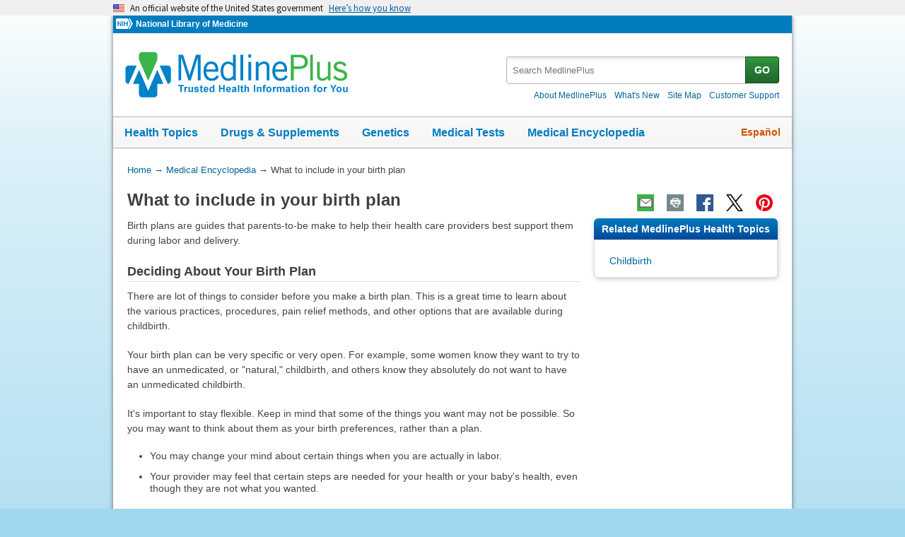

--- FILE ---
content_type: text/html
request_url: https://medlineplus.gov/ency/patientinstructions/000567.htm
body_size: 8062
content:
<!DOCTYPE html>
<html lang="en" id="carepoint" class="nojs us" data-root="//medlineplus.gov" itemid="https://medlineplus.gov/ency/patientinstructions/000567.htm" itemtype="http://schema.org/MedicalWebPage" itemscope="">
<head>
  <meta http-equiv="X-UA-Compatible" content="IE=edge,chrome=1"/>
  <meta http-equiv="window-target" content="_top"/>
  <meta http-equiv="Content-Type" content="text/html; charset=UTF-8"/>
  <meta charset="utf-8"/>
  <meta property="fb:app_id" content="1042245625821448"/>
  <meta name="expires" content="Thu, 05 02 2026"/>
  <meta name="ac-dictionary" content="medlineplus-ac-dictionary"/>
  <link rel="shortcut icon" href="https://medlineplus.gov/images/favicon.ico" type="image/x-icon"/>
  <link rel="apple-touch-icon" href="//medlineplus.gov/images/touch-icon.png"/>
  <meta name="viewport" content="width=device-width, initial-scale=1"/>
  <link rel="stylesheet" href="https://medlineplus.gov/css/common_new.css?04272023"/>
  <!--[if IE 8]> <link rel="stylesheet" href="https://medlineplus.gov/css/ie8/common.css"><![endif]-->
  <link rel="stylesheet" href="https://medlineplus.gov/uswds/css/uswds_styles.css"/>
  <link rel="stylesheet" href="https://medlineplus.gov/css/ency/ency2.css?07162024"/>
  <script type="text/javascript">document.querySelector("html").className = document.querySelector("html").className.replace(/nojs[\s]*/g, '');</script>
  <script src="https://medlineplus.gov/uswds/js/uswds-init.min.js" type="text/javascript">
</script>
  <script>(function(w,d,s,l,i){w[l]=w[l]||[];w[l].push({'gtm.start':new Date().getTime(),event:'gtm.js'});var f=d.getElementsByTagName(s)[0],j=d.createElement(s),dl=l!='dataLayer'?'&amp;l='+l:'';j.async=true;j.src='//www.googletagmanager.com/gtm.js?id='+i+dl;f.parentNode.insertBefore(j,f);})(window,document,'script','dataLayer','GTM-MMVM77');</script>
  <link rel="canonical" href="https://medlineplus.gov/ency/patientinstructions/000567.htm" itemprop="url"/>
<link rel="alternative" hreflang="es" href="https://medlineplus.gov/spanish/ency/patientinstructions/000567.htm"/>
<link rel="alternative" hreflang="en" href="https://medlineplus.gov/ency/patientinstructions/000567.htm"/><meta property="og:title" content="What to include in your birth plan: MedlinePlus Medical Encyclopedia"/><meta property="og:url" content="https://medlineplus.gov/ency/patientinstructions/000567.htm"/><meta property="twitter:title" content="What to include in your birth plan: MedlinePlus Medical Encyclopedia"/><meta name="twitter:card" content="summary_large_image"/><meta name="description" content="Birth plans are guides that parents-to-be make to help their health care providers best support them during labor and delivery."/><meta itemprop="description" name="description" content="Birth plans are guides that parents-to-be make to help their health care providers best support them during labor and delivery."/><meta property="og:description" content="Birth plans are guides that parents-to-be make to help their health care providers best support them during labor and delivery."/><meta property="twitter:description" content="Birth plans are guides that parents-to-be make to help their health care providers best support them during labor and delivery."/><meta property="og:image" content="https://medlineplus.gov/images/share_ency_1.jpg"/><meta property="og:image" content="https://medlineplus.gov/images/share_ency_2.jpg"/><meta property="og:image" content="https://medlineplus.gov/images/share_ency_3.jpg"/><meta property="twitter:image" content="https://medlineplus.gov/images/share_ency_1.jpg"/>
<title>What to include in your birth plan: MedlinePlus Medical Encyclopedia</title>
</head>
<body><link href="http://schema.org/Patient" itemprop="audience"/>
<!-- Google Tag Manager -->
<noscript><iframe title="googletagmanager" src="//www.googletagmanager.com/ns.html?id=GTM-MMVM77" height="0" width="0" style="display:none;visibility:hidden">
</iframe>
</noscript>
<!-- End Google Tag Manager -->

<a name="top" id="top">
</a>
<a class="hide-offscreen" href="#start">Skip navigation</a>

<section class="usa-banner" aria-label="Official website of the United States government">
  <div class="usa-accordion">
    <header class="usa-banner__header">
      <div class="usa-banner__inner">
        <div class="grid-col-auto">
          <img aria-hidden="true" class="usa-banner__header-flag" src="https://medlineplus.gov/uswds/img/us_flag_small.png" alt=""/>
        </div>
        <div class="grid-col-fill tablet:grid-col-auto" aria-hidden="true">
          <p class="usa-banner__header-text">
            An official website of the United States government
          </p>
          <p class="usa-banner__header-action">Here’s how you know</p>
        </div>
        <button type="button" class="usa-accordion__button usa-banner__button" aria-expanded="false" aria-controls="gov-banner-default-default">
          <span class="usa-banner__button-text">Here’s how you know</span>
        </button>
      </div>
    </header>
    <div class="usa-banner__content usa-accordion__content" id="gov-banner-default-default">
      <div class="grid-row grid-gap-lg">
        <div class="usa-banner__guidance tablet:grid-col-6">
          <img class="usa-banner__icon usa-media-block__img" src="https://medlineplus.gov/uswds/img/icon-dot-gov.svg" role="img" alt="" aria-hidden="true"/>
          <div class="usa-media-block__body">
            <p>
              <strong>Official websites use .gov</strong><br/>A
              <strong>.gov</strong> website belongs to an official government
              organization in the United States.
            </p>
          </div>
        </div>
        <div class="usa-banner__guidance tablet:grid-col-6">
          <img class="usa-banner__icon usa-media-block__img" src="https://medlineplus.gov/uswds/img/icon-https.svg" role="img" alt="" aria-hidden="true"/>
          <div class="usa-media-block__body">
            <p>
              <strong>Secure .gov websites use HTTPS</strong><br/>A
              <strong>lock</strong> (
              <span class="icon-lock"><svg xmlns="http://www.w3.org/2000/svg" width="52" height="64" viewBox="0 0 52 64" class="usa-banner__lock-image" role="img" aria-labelledby="banner-lock-description-default" focusable="false">
                  <title id="banner-lock-title-default">Lock</title>
                  <desc id="banner-lock-description-default">Locked padlock icon</desc>
                  <path fill="#000000" fill-rule="evenodd" d="M26 0c10.493 0 19 8.507 19 19v9h3a4 4 0 0 1 4 4v28a4 4 0 0 1-4 4H4a4 4 0 0 1-4-4V32a4 4 0 0 1 4-4h3v-9C7 8.507 15.507 0 26 0zm0 8c-5.979 0-10.843 4.77-10.996 10.712L15 19v9h22v-9c0-6.075-4.925-11-11-11z">
</path>
                </svg> </span>) or <strong>https://</strong> means you’ve safely connected to
              the .gov website. Share sensitive information only on official,
              secure websites.
            </p>
          </div>
        </div>
      </div>
    </div>
  </div>
</section>


  <div id="mplus-wrap">
    <header>
      <div id="mplus-header">

        <!-- Orgs
        ================================================== -->
        <div id="mplus-orgs">
          <a title="National Institutes of Health" target="_blank" class="nih-org" href="//www.nih.gov/">
            <img alt="National Institutes of Health" src="https://medlineplus.gov/images/nihlogo.png" class="nihlogo"/>
          </a><a target="_blank" href="https://www.nlm.nih.gov/"> National Library of Medicine </a>
        </div>
        <!-- Logo
        ================================================== -->
        <div id="mplus-logo">
          <a href="https://medlineplus.gov">
              <img src="https://medlineplus.gov/images/m_logo.png" title="MedlinePlus Trusted Health Information for You" alt="MedlinePlus Trusted Health Information for You"/>
          </a>
        </div>
        <!-- Nav Menu
        ================================================== -->
        <div id="mplus-nav">
          <div class="sm-live-area hide-offscreen" aria-live="polite">The navigation menu has been collapsed.</div>
          <!-- Menu Button-->
          <button type="submit" aria-controls="mplus-menu-list" role="button" title="Menu" class="navmenu-btn" id="sm-menu-btn" aria-pressed="false" tabindex="0">Menu<span class="icon icon-nav-menu">
</span></button><ul class="nav-list" id="mplus-menu-list">
            <li><a href="https://medlineplus.gov/healthtopics.html">Health Topics</a></li>
            <li><a href="https://medlineplus.gov/druginformation.html">Drugs &amp; Supplements</a></li>
			<li><a href="https://medlineplus.gov/genetics/">Genetics</a></li>			
			<li><a href="https://medlineplus.gov/lab-tests/">Medical Tests</a></li>
            <li><a href="https://medlineplus.gov/encyclopedia.html">Medical Encyclopedia</a></li>
            <li><a href="https://medlineplus.gov/about/">About MedlinePlus</a></li>
          </ul><button type="submit" aria-controls="mplus-search" role="button" title="Search" class="navmenu-btn" id="sm-search-btn" aria-pressed="false" tabindex="0"><span class="hide-offscreen">Show </span>Search<span class="icon icon-nav-search">
</span></button>
          <div class="top-1">
            <!-- Search
            ================================================== -->
            <form target="_self" title="Search MedlinePlus" action="//vsearch.nlm.nih.gov/vivisimo/cgi-bin/query-meta" method="get" id="mplus-search">
              <input type="hidden" value="medlineplus" name="v:project"/>
              <input type="hidden" value="medlineplus-bundle" name="v:sources"/>
              <div class="form-box text-combo">
                <div class="form-area"><label for="searchtext_primary" class="hide-offscreen">Search MedlinePlus</label>
                  <span role="status" aria-live="polite" class="ui-helper-hidden-accessible">
</span><input type="text" aria-haspopup="true" aria-autocomplete="list" role="textbox" autocomplete="off" name="query" size="40" maxlength="400" title="Site Search input" alt="Site Search input" placeholder="Search MedlinePlus" class="form-text ui-autocomplete-input" id="searchtext_primary"/>
                </div>
                <div class="button-area">
                  <button type="submit" alt="Search MedlinePlus" title="Search MedlinePlus" class="form-btn">GO</button>
                </div>
              </div>
            </form>
            <!-- Secondary Nav
            ================================================== -->
            <div class="secondarynav">
              <ul class="nav-list">
                <li><a href="https://medlineplus.gov/about/"><span>About MedlinePlus</span></a></li>
                <li><a href="https://medlineplus.gov/whatsnew/"><span>What's New</span></a></li>
                <li><a href="https://medlineplus.gov/sitemap.html"><span>Site Map</span></a></li>
                <li><a target="_blank" href="https://support.nlm.nih.gov/knowledgebase/category/?id=CAT-01231&amp;category=medlineplus&amp;from=//medlineplus.gov/ency/patientinstructions/000567.htm"><span>Customer Support</span></a></li>
              </ul>
            </div>
          </div>
          <!-- Nav Bar
          ================================================== -->
          <div id="mplus-nav-bar">
            <ul class="nav-list">
              <li><a href="https://medlineplus.gov/healthtopics.html">Health Topics</a></li><li><a href="https://medlineplus.gov/druginformation.html">Drugs &amp; Supplements</a></li><li><a href="https://medlineplus.gov/genetics/">Genetics</a></li><li><a href="https://medlineplus.gov/lab-tests/">Medical Tests</a></li><li><a href="https://medlineplus.gov/encyclopedia.html">Medical Encyclopedia</a></li>
            </ul>
          </div>
          <a title="Español" id="mplus-lang-toggle" href="../../spanish/ency/patientinstructions/000567.htm">Español</a>
        </div>
      </div>
</header>
    <!-- Content
    ================================================== -->
    <div id="mplus-content">
      <!-- Breadrcumbs -->
      <div id="breadcrumbs"><div itemtype="http://schema.org/BreadcrumbList" itemscope="" itemprop="breadcrumb"><span class="hide-offscreen">You Are Here:</span>
        <div itemscope itemprop="itemListElement" itemtype="http://schema.org/ListItem">
        <a href="https://medlineplus.gov" itemprop="item"><span itemprop="name">Home</span></a>
            &rarr;
            <meta itemprop="position" content="1"/>
        </div>
        
          <div itemscope itemprop="itemListElement" itemtype="http://schema.org/ListItem">
          <a href="https://medlineplus.gov/encyclopedia.html" itemprop="item"><span itemprop="name">Medical Encyclopedia</span></a>
              &rarr;
              <meta itemprop="position" content="2"/>
          </div>
          </div><div><span>What to include in your birth plan</span></div></div>
      <span class="page-url print-only">URL of this page: //medlineplus.gov/ency/patientinstructions/000567.htm
  </span>
      <!-- Article -->
      <article><div id="d-article"><div class="page-info"><div class="page-title"><a name="start" id="start">
    </a><h1 class="with-also" itemprop="name">What to include in your birth plan</h1>
        </div><div class="page-actions">
        </div>
        <noscript>
          <span class="js-disabled-message">To use the sharing features on this page, please enable JavaScript.</span>
          </noscript></div><div class="main"><div id="ency_summary"><p>Birth plans are guides that parents-to-be make to help their health care providers best support them during labor and delivery.</p></div><section><div class="section"><div class="section-header"><div class="section-title"><h2>Deciding About Your Birth Plan</h2></div><div class="section-button"><button type="submit" aria-controls="section-2" role="button" title="Expand/Collapse section"><span class="icon icon-section-action">
                  </span></button></div><div class="sm-live-area hide-offscreen" aria-live="polite">
              </div></div><div class="section-body" id="section-2"><p>There are lot of things to consider before you make a birth plan. This is a great time to learn about the various practices, procedures, pain relief methods, and other options that are available during childbirth.</p><p>Your birth plan can be very specific or very open. For example, some women know they want to try to have an unmedicated, or "natural," childbirth, and others know they absolutely do not want to have an unmedicated childbirth.</p><p>It's important to stay flexible. Keep in mind that some of the things you want may not be possible. So you may want to think about them as your birth preferences, rather than a plan.</p><ul><li>You may change your mind about certain things when you are actually in labor.</li><li>Your provider may feel that certain steps are needed for your health or your baby's health, even though they are not what you wanted. </li></ul><p>Talk to your partner as you make your birth plan. Also talk with your provider about your birth plan. Your provider can guide you in medical decisions about the birth. You may be limited in your choices because:</p><ul><li>Your health insurance coverage may not cover every wish in your birth plan.</li><li>The hospital may not be able to provide you with some of the options you may want. </li></ul><p>Your provider can also talk to you about risks and benefits of some of the options you want for your birth. You may have to fill out forms or releases ahead of time for certain options.</p><p>Once you've completed your birth plan, be sure to share it with your provider well before your delivery date. Also, leave a copy with the hospital or birthing center where your delivery will occur.</p></div></div></section><section><div class="section"><div class="section-header"><div class="section-title"><h2>How to Write a Birth Plan</h2></div><div class="section-button"><button type="submit" aria-controls="section-3" role="button" title="Expand/Collapse section"><span class="icon icon-section-action">
                  </span></button></div><div class="sm-live-area hide-offscreen" aria-live="polite">
              </div></div><div class="section-body" id="section-3"><p>Your provider or the hospital where you will deliver may have a form that you can fill out to create a birth plan.</p><p>You can also find sample birth plans and templates in books and websites for pregnant moms.</p><p>Even if you use a form or checklist to write your birth plan, you can add other preferences that the form does not address. You can make it as simple or detailed as you like.</p><p>Below are many of the things you may want to think about as you create your birth plan.</p></div></div></section><section><div class="section"><div class="section-header"><div class="section-title"><h2>About the Birthing Room</h2></div><div class="section-button"><button type="submit" aria-controls="section-4" role="button" title="Expand/Collapse section"><span class="icon icon-section-action">
                  </span></button></div><div class="sm-live-area hide-offscreen" aria-live="polite">
              </div></div><div class="section-body" id="section-4"><ul><li>What atmosphere do you want for labor and delivery? Do you want music? Lights? Pillows? Photos? Make a list of items you want to bring with you.</li><li>Who do you want to be with you during labor? During delivery?</li><li>Will you include your other children? In-laws and grandparents?</li><li>Is there anyone you want kept out of the room?</li><li>Do you want your partner or coach to be with you the entire time? What do you want your partner or coach to do for you?</li><li>Do you want a doula present?</li></ul></div></div></section><section><div class="section"><div class="section-header"><div class="section-title"><h2>About Labor and Delivery</h2></div><div class="section-button"><button type="submit" aria-controls="section-5" role="button" title="Expand/Collapse section"><span class="icon icon-section-action">
                  </span></button></div><div class="sm-live-area hide-offscreen" aria-live="polite">
              </div></div><div class="section-body" id="section-5"><ul><li>What type of birth are you planning?</li><li>Do you want to stand up, lie down, use a shower, or walk around during labor?</li><li>Do you want continuous monitoring?</li><li>Would you like to be mobile during labor and, therefore, prefer remote monitoring?</li><li>Is there one birthing position you prefer over others?</li><li>Would you like to have a mirror so you can see your baby being delivered?</li><li>Do you want fetal monitoring?</li><li>Do you want treatments to move labor along faster?</li><li>What are your feelings about <a test="test" href="../patientinstructions/000482.htm">episiotomy</a>?</li><li>Do you want to record a video of the birth of your baby? If so, check with the birthing center or hospital ahead of time. Some hospitals have rules about video-recording births.</li><li>Do you have strong feelings about assisted delivery (the use of forceps or vacuum extraction)?</li><li>If you need to have a <a test="test" href="../article/002911.htm">cesarean delivery</a> (C-section), do you want your coach or partner to be with you during the surgery?</li><li>Do you want a family-centered cesarean section? Ask your provider what is included in a family-centered cesarean section.</li></ul></div></div></section><section><div class="section"><div class="section-header"><div class="section-title"><h2>Pain Relief During Labor</h2></div><div class="section-button"><button type="submit" aria-controls="section-6" role="button" title="Expand/Collapse section"><span class="icon icon-section-action">
                  </span></button></div><div class="sm-live-area hide-offscreen" aria-live="polite">
              </div></div><div class="section-body" id="section-6"><ul><li>Do you want to try to give birth without pain medicine, or do you want medicine for pain relief? Would you like to have an <a test="test" href="../patientinstructions/000484.htm">epidural</a> for pain relief during labor? Would you prefer only IV pain medicine?</li><li>Would you like to be able to labor in a tub or shower, if allowed, at the hospital?</li><li>How can your labor coach or partner help soothe your pain?</li></ul></div></div></section><section><div class="section"><div class="section-header"><div class="section-title"><h2>Right After Your Baby is Delivered</h2></div><div class="section-button"><button type="submit" aria-controls="section-7" role="button" title="Expand/Collapse section"><span class="icon icon-section-action">
                  </span></button></div><div class="sm-live-area hide-offscreen" aria-live="polite">
              </div></div><div class="section-body" id="section-7"><ul><li>Who do you want to cut the umbilical cord? Do you want to save or donate the cord blood?</li><li>Do you want delayed cord clamping?</li><li>Do want to keep your placenta?</li><li>Do you want skin to skin contact for immediate bonding with baby after birth? Do you want father of baby to do skin to skin contact?</li><li>Do you want to hold your baby as soon as it is born, or do you want the baby washed and clothed first?</li><li>Do you have wishes about how to bond with your baby after it is born?</li><li>Are you planning to breastfeed? If so, do you want your baby to stay in your room after delivery?</li></ul></div></div></section><section><div class="section"><div class="section-header"><div class="section-title"><h2>Postpartum Care</h2></div><div class="section-button"><button type="submit" aria-controls="section-8" role="button" title="Expand/Collapse section"><span class="icon icon-section-action">
                  </span></button></div><div class="sm-live-area hide-offscreen" aria-live="polite">
              </div></div><div class="section-body" id="section-8"><ul><li>Would you like to avoid pacifiers or supplements, unless ordered by your baby's provider?</li><li>Do you want anyone from the hospital to help you with breastfeeding? Would you like someone to talk to you about bottle feeding and other baby care issues?</li><li>Do you want a male baby to be circumcised (foreskin removed from penis)? </li></ul></div></div></section><section><div class="section"><div class="section-header"><div class="section-title"><h2>Alternative Names</h2></div><div class="section-button"><button type="submit" aria-controls="section-Alt" role="button" title="Expand/Collapse section"><span class="icon icon-section-action">
        </span></button></div><div class="sm-live-area hide-offscreen" aria-live="polite">
    </div></div><div class="section-body" id="section-Alt"><p><span>Pregnancy - birth plan</span></p></div></div></section><section><div class="section"><div class="section-header"><div class="section-title"><h2>References</h2></div><div class="section-button"><button type="submit" aria-controls="section-Ref" role="button" title="Expand/Collapse section"><span class="icon icon-section-action">
        </span></button></div><div class="sm-live-area hide-offscreen" aria-live="polite">
    </div></div><div class="section-body" id="section-Ref"><p>Hawkins JL, Bucklin BA. Obstetrical anesthesia. In: Landon MB, Galan HL, Jauniaux ERM, et al, eds. <em>Gabbe's Obstetrics: Normal and Problem Pregnancies</em>. 7th ed. Philadelphia, PA: Elsevier; 2021:chap 16.</p><p>Kilpatrick S, Garrison E, Fairbrother E. Normal labor and delivery. In: Landon MB, Galan HL, Jauniaux ERM, et al, eds. <em>Gabbe's Obstetrics: Normal and Problem Pregnancies</em>. 7th ed. Philadelphia, PA: Elsevier; 2021:chap 11.</p></div></div></section>
    <section><div class="section"><div class="section-header"><div class="section-title"><h2>Review Date 5/14/2024</h2></div><div class="section-button"><button type="submit" aria-controls="section-version" role="button" title="Expand/Collapse section"><span class="icon icon-section-action">
          </span></button></div><div class="sm-live-area hide-offscreen" aria-live="polite">
      </div></div>
    <div id="section-version" class="section-body"><p>Updated by: John D. Jacobson, MD, Professor Emeritus, Department of Obstetrics and Gynecology, Loma Linda University School of Medicine, Loma Linda, CA. Also reviewed by David C. Dugdale, MD, Medical Director, Brenda Conaway, Editorial Director, and the A.D.A.M. Editorial team.</p>
    </div></div></section><section><div class="section ency-citation"><div class="section-header"><div class="section-title ency-citation"><div id="citation-how-to"><button><span>Learn how to cite this page</span></button></div></div><div class="sm-live-area hide-offscreen" aria-live="polite">
          </div></div></div></section><section><div class="section sec-mb"><div class="section-header"><div class="section-title"><h2>Related MedlinePlus Health Topics</h2></div><div class="section-button"><button type="submit" aria-controls="section-mtp" role="button" title="Expand/Collapse section"><span class="icon icon-section-action">
                </span></button></div><div class="sm-live-area hide-offscreen" aria-live="polite">
            </div></div><div name="Related MedlinePlus Health Topics" class="section-body" id="section-mtp"><ul class="side-nav"><li><a href="https://medlineplus.gov/childbirth.html">Childbirth</a></li>
    </ul></div></div></section><div id="browse-ency"><a href="https://medlineplus.gov/encyclopedia.html">Browse the Encyclopedia</a></div></div></div></article>
    </div>


    <footer>
    
<div class="provider-box group">
  <div class="urac-logo">
    <a href="https://accreditnet.urac.org/directory/#/certification/HCP010004/info"><img src="https://ssl.adam.com/urac/Certified001.png"/></a>
    <p class="urac-logo-info">Health Content Provider<br>06/01/2028</p>
  </div>
  <p class="adam-info">
    <a href='javascript:urac_open();'>A.D.A.M., Inc. is accredited by URAC</a>, for Health Content Provider (www.urac.org). URAC's <a href='javascript:hwsopen();'>accreditation program</a> is an independent audit to verify that A.D.A.M. follows rigorous standards of quality and accountability. A.D.A.M. is among the first to achieve this important distinction for online health information and services. Learn more about A.D.A.M.'s <a href='javascript:edpolopen();'>editorial policy, editorial process</a>, and <a href='javascript:ppopen();'>privacy policy</a>.
  </p>
</div>
<p class="adam-info">
The information provided herein should not be used during any medical emergency or for the diagnosis or treatment of any medical condition. A licensed medical professional should be consulted for diagnosis and treatment of any and all medical conditions. Links to other sites are provided for information only -- they do not constitute endorsements of those other sites. No warranty of any kind, either expressed or implied, is made as to the accuracy, reliability, timeliness, or correctness of any translations made by a third-party service of the information provided herein into any other language.<br>
© 1997- 2026 A.D.A.M., a business unit of Ebix, Inc. Any duplication or distribution of the information contained herein is strictly prohibited.<br>
All content on this site including text, images, graphics, audio, video, data, metadata, and compilations is protected by copyright and other intellectual property laws. You may view the content for personal, noncommercial use. Any other use requires prior written consent from Ebix. You may not copy, reproduce, distribute, transmit, display, publish, reverse-engineer, adapt, modify, store beyond ordinary browser caching, index, mine, scrape, or create derivative works from this content. You may not use automated tools to access or extract content, including to create embeddings, vectors, datasets, or indexes for retrieval systems. Use of any content for training, fine-tuning, calibrating, testing, evaluating, or improving AI systems of any kind is prohibited without express written consent. This includes large language models, machine learning models, neural networks, generative systems, retrieval-augmented systems, and any software that ingests content to produce outputs. Any unauthorized use of the content including AI-related use is a violation of our rights and may result in legal action, damages, and statutory penalties to the fullest extent permitted by law. Ebix reserves the right to enforce its rights through legal, technological, and contractual measures.
</p>
<div class="adam-logo">
<a href="https://www.adam.com/about" target="_blank"><img width="49" height="10" alt="About A.D.A.M." src="https://medlineplus.gov/ency/images/ency/ftrAdamlogo.gif"/></a>
</div>
    <div id="mplus-footer">
        <div class="footer1">
          <ul class="secondarynav">
            <li><a href="https://medlineplus.gov/about/">About MedlinePlus</a></li>
            <li><a href="https://medlineplus.gov/whatsnew/">What's New</a></li>
            <li><a href="https://medlineplus.gov/sitemap.html">Site Map</a></li>            
            <li><a name="contact" target="_blank" href="https://support.nlm.nih.gov/knowledgebase/category/?id=CAT-01231&amp;category=medlineplus&amp;from="><span>Customer Support</span></a></li>
          </ul>
          <ul class="follow-footer">
			<li><a href="https://medlineplus.gov/rss.html" class="follow-item">Subscribe to RSS<img src="https://medlineplus.gov/images/feed.png" class="social-media-toolkit-icon" alt="RSS" title="RSS"></a></li>
			<li><a href="https://www.nlm.nih.gov/socialmedia/index.html" class="follow-item" target='_blank'>Connect with NLM </a></li>
          </ul>
          </ul>
        </div>
        <div class="footer2">
	      <ul>
		<li><a href="https://www.nlm.nih.gov/web_policies.html" target="_blank">NLM Web Policies</a></li>
		<li><a href="https://medlineplus.gov/about/using/usingcontent/" >Copyright</a></li>
		<li><a href="//medlineplus.gov/accessibility.html">Accessibility</a></li>
		<li><a href="https://medlineplus.gov/about/using/criteria/">Guidelines for Links</a></li>
		<li><a href="//medlineplus.gov/plugins.html">Viewers &amp; Players</a></li>
		<li><a href="https://www.hhs.gov/vulnerability-disclosure-policy/index.html" target="_blank">HHS Vulnerability Disclosure</a></li>
		<li><a href="https://medlineplus.gov/medlineplus-connect/">MedlinePlus Connect for EHRs</a></li>
		<li><a href="https://medlineplus.gov/about/developers/">For Developers</a></li>
	      </ul>
	      <div class="address">
		<a href="//www.nlm.nih.gov" target="_blank">National Library of Medicine</a>
		<span>8600 Rockville Pike, Bethesda, MD 20894</span>
		<a href="//www.hhs.gov" target="_blank">U.S. Department of Health and Human Services</a>
		<a href="//www.nih.gov" target="_blank">National Institutes of Health</a>
	      </div>
          <div class="return-top"><a href="#top" title="Return to top"><img class="return-top-icon" alt="Return to top" src="https://medlineplus.gov/images/return-top.png"></a></div>
	</div>
  </div>
  
  </footer>
  </div><!-- End Wrap -->

  <script src="https://medlineplus.gov/jslib/jquery-3.6.0.min.js" type="text/javascript">
</script>
  <script src="https://medlineplus.gov/jslib/mplus-frontend-controls.js" type="text/javascript">
</script>

  <!--[if lte IE 9]>
  <script src="https://medlineplus.gov/jslib/jquery.placeholder.js" type="text/javascript"></script>
  <![endif]-->

<script src="https://medlineplus.gov/jslib/mplus-share.js?id=1112022" type="text/javascript">
</script>
<script src="https://medlineplus.gov/jslib/control.js" type="text/javascript">
</script>
<script src="https://medlineplus.gov/uswds/js/uswds.min.js" type="text/javascript">
</script>
<script src="https://medlineplus.gov/jslib/ency/ency.js" type="text/javascript">
</script>
</body>
</html>